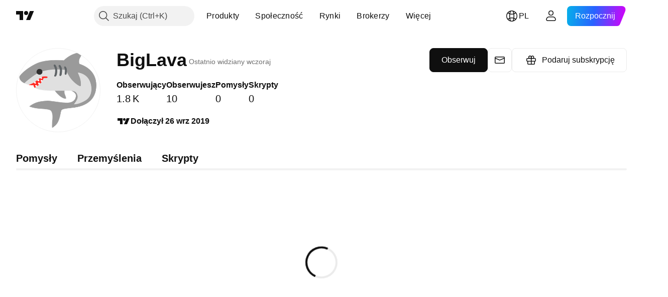

--- FILE ---
content_type: text/css; charset=utf-8
request_url: https://static.tradingview.com/static/bundles/20541.ffebbd5b14e162a70fac.css
body_size: 205
content:
[data-theme=light]{--_0-9dBM:var(--color-white);--_1-9dBM:var(--color-cold-gray-150)}[data-theme=dark]{--_0-9dBM:var(--color-cold-gray-600);--_1-9dBM:var(--color-cold-gray-800)}.logo-PsAlMQQF{align-items:center;border-radius:50%;display:inline-flex;justify-content:center}.logo-PsAlMQQF:not(img){background-color:var(--_1-9dBM)}.hidden-PsAlMQQF{opacity:0;position:absolute}.xxceptionallysmalldonotusebrv1023-PsAlMQQF{font-size:10px;height:12px;line-height:10px;width:12px}.xxxsmall-PsAlMQQF{font-size:11px;height:18px;line-height:16px;width:18px}.xxsmall-PsAlMQQF{font-size:11px;height:20px;line-height:16px;width:20px}.xsmall-PsAlMQQF{font-size:11px;height:24px;line-height:16px;width:24px}.small-PsAlMQQF{font-size:14px;height:28px;line-height:16px;width:28px}.medium-PsAlMQQF{font-size:16px;height:36px;line-height:16px;width:36px}.large-PsAlMQQF{font-size:24px;height:48px;line-height:32px;width:48px}.xlarge-PsAlMQQF{font-size:40px;height:56px;line-height:40px;width:56px}.xxlarge-PsAlMQQF{font-size:80px;height:112px;line-height:80px;width:112px}.xxxlarge-PsAlMQQF{font-size:160px;height:168px;line-height:160px;width:168px}.skeleton-PsAlMQQF{background-color:currentColor}.letter-PsAlMQQF{color:var(--_0-9dBM);font-style:normal;font-weight:700}